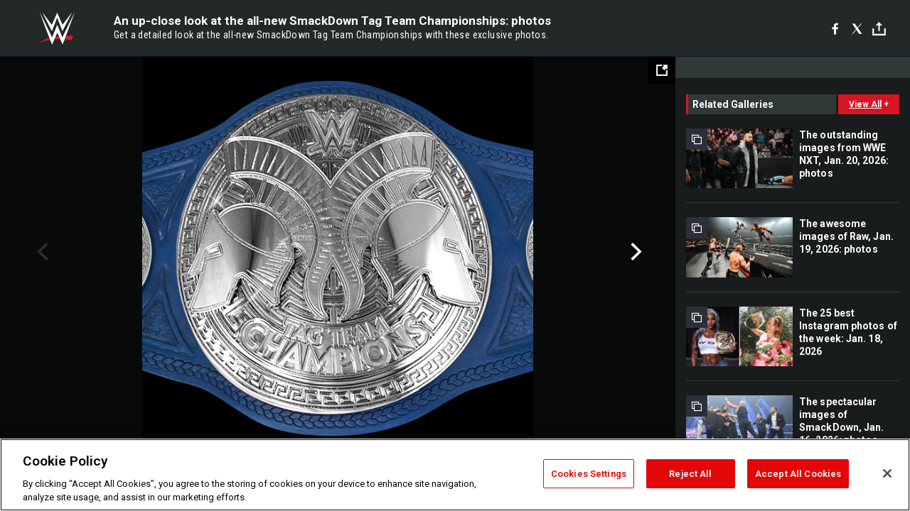

--- FILE ---
content_type: text/html; charset=UTF-8
request_url: https://www.wwe.com/shows/smackdown/gallery/smackdown-tag-team-championships-photos
body_size: 10436
content:
<!DOCTYPE html>
<html lang="en" dir="ltr" prefix="og: https://ogp.me/ns#">
  <head>
    <meta charset="utf-8" />
<link rel="icon" href="/favicon.ico" type="image/x-icon" />
<meta name="description" content="Get a detailed look at the all-new SmackDown Tag Team Championships with these exclusive photos." />
<link rel="shortlink" href="https://www.wwe.com/shows/smackdown/gallery/smackdown-tag-team-championships-photos" />
<link rel="canonical" href="https://www.wwe.com/shows/smackdown/gallery/smackdown-tag-team-championships-photos" />
<link rel="image_src" href="https://www.wwe.com/f/styles/wwe_large/public/all/2016/09/001_TAG_08192016fv_0128_BLUE_BLK--78ca3fd425837c26085b1adc9d6b54e4.jpg" />
<meta property="og:site_name" content="WWE" />
<meta property="og:type" content="article" />
<meta property="og:url" content="https://www.wwe.com/shows/smackdown/gallery/smackdown-tag-team-championships-photos" />
<meta property="og:title" content="Photos: See the new SmackDown Tag Team Championships" />
<meta property="og:description" content="Get a detailed look at the all-new SmackDown Tag Team Championships with these exclusive photos." />
<meta property="og:image" content="https://www.wwe.com/f/styles/og_image/public/all/2016/09/001_TAG_08192016fv_0128_BLUE_BLK--78ca3fd425837c26085b1adc9d6b54e4.jpg" />
<meta property="fb:app_id" content="295666513781415" />
<meta name="twitter:card" content="summary_large_image" />
<meta name="twitter:description" content="Get a detailed look at the all-new SmackDown Tag Team Championships with these exclusive photos." />
<meta name="twitter:site" content="@wwe" />
<meta name="twitter:title" content="Photos: See the new SmackDown Tag Team Championships" />
<meta name="twitter:image" content="https://www.wwe.com/f/styles/wwe_large/public/all/2016/09/001_TAG_08192016fv_0128_BLUE_BLK--78ca3fd425837c26085b1adc9d6b54e4.jpg" />
<meta name="twitter:app:name:iphone" content="WWE" />
<meta name="twitter:app:id:iphone" content="551798799" />
<meta name="twitter:app:name:ipad" content="WWE" />
<meta name="twitter:app:id:ipad" content="551798799" />
<meta name="twitter:app:name:googleplay" content="WWE" />
<meta name="twitter:app:id:googleplay" content="com.wwe.universe" />
<meta name="apple-itunes-app" content="app-id=551798799, affiliate-data=KCBikRHks4I, app-argument=https://www.wwe.com" />
<meta name="Generator" content="Drupal 10 (https://www.drupal.org)" />
<meta name="MobileOptimized" content="width" />
<meta name="HandheldFriendly" content="true" />
<meta name="viewport" content="width=device-width, initial-scale=1, shrink-to-fit=no" />
<script> var googletag = googletag || {};
    googletag.cmd = googletag.cmd || []; </script>
<!-- Google Tag Manager -->
<script>
var ga_dev_acctlist = "qa-www,qa-wwe,integration-,stage,cube,ion,proxy,codeandtheory,jenkins,tyr,kyte,cloud,compute,net,ec2,qa-www-aws";
var ga_devid = "GTM-KMHBSF";
var ga_liveid = "GTM-N7776B";

var wweGTMID = ga_liveid;
var data = ga_dev_acctlist.split(',');
var i = 0;
var l = data.length;
for (; i < l; i++) {
  if (location.hostname.indexOf(data[i]) > -1) {
    wweGTMID = ga_devid;
    break;
  }
}
var wwe_ga_dataLayer = [];
</script>
  <script>
    var Drupal = Drupal || { 'settings': {}, 'behaviors': {}, 'locale': {} };
    if (typeof(Drupal.behaviors.wweAnalytics) != 'undefined') {
      wwe_ga_dataLayer = Drupal.behaviors.wweAnalytics.setBaseData(wwe_ga_dataLayer);
    }
  </script>
  <script>(function(w,d,s,l,i){w[l]=w[l]||[];w[l].push({'gtm.start':new Date().getTime(),event:'gtm.js'});var f=d.getElementsByTagName(s)[0],j=d.createElement(s),dl=l!='dataLayer'?'&l='+l:'';j.async=true;j.src='https://www.googletagmanager.com/gtm.js?id='+i+dl;f.parentNode.insertBefore(j,f);})(window,document,'script','wwe_ga_dataLayer',wweGTMID);</script>
<!-- End Google Tag Manager -->
<noscript><!-- Google Tag Manager (noscript) -->
<iframe src="//www.googletagmanager.com/ns.html?id=GTM-N7776B" height="0" width="0" style="display:none;visibility:hidden"></iframe>
  <!-- End Google Tag Manager (noscript) --></noscript>
<div id="teconsent-holder"><div id='teconsent'></div>
</div>
<script src="https://cdn.cookielaw.org/scripttemplates/otSDKStub.js"  type="text/javascript" charset="UTF-8" data-domain-script="018eed9f-9812-7750-999b-302e8f68d077" data-dLayer-name="wwe_ga_dataLayer" ></script>
<script type="text/javascript">
function OptanonWrapper() { }
</script>
<script type="text/javascript">
document.addEventListener("DOMContentLoaded", function () {
    window.easternDay = new Intl.DateTimeFormat("en-US", {
        timeZone: "America/New_York",
        weekday: "long"
    }).format(new Date());

    window.easternHour = parseInt(new Intl.DateTimeFormat("en-US", {
        timeZone: "America/New_York",
        hour: "numeric",
        hour12: false
    }).format(new Date()));

    window.showaepopup = window.easternHour >= 0 && window.easternHour < 20;

    if (window.location.href.indexOf("ismobile=true") > 0 || localStorage.getItem('isMobile') == 'true') {
        localStorage.setItem('isMobile', true);
        jQuery("li.hamburger").hide();
        jQuery("li.pull-right").hide();
        jQuery("div.pane-distributed-footer").hide();
        jQuery("#mini-panel-header_navigation").css({ "display": "none" });
        jQuery('.wwe-highlights-videos--wrapper').css({ "display": "none" });
        jQuery('.events-header--video').css({ "display": "none" });
        jQuery('.events-header--content').css({ "padding-top": "30px" });
        jQuery("body").attr('style', 'padding-top: 0px !important');
    }
});
</script>
<script>
const hideButtons = () =>
  document.querySelectorAll('.account-button').forEach(el => el.style.display = 'none');

new MutationObserver(hideButtons).observe(document.documentElement, { childList: true, subtree: true });
document.addEventListener('DOMContentLoaded', hideButtons);
</script>
<style type="text/css">
@media screen AND ( max-width:800px )  { .wwe-page-header--title { font-size: 5.5vw !important; } }
span[class^="wwe-shows-hub--show-network__netflix"] {  width:4em; top: 6px; left: 8px; }
</style>
<script>
(function () {

  var ALLOWED_DOMAINS = ['www.wwe.com'];

  function isAllowedHost(host) {
    host = String(host || '').toLowerCase();
    for (var i = 0; i < ALLOWED_DOMAINS.length; i++) {
      var d = String(ALLOWED_DOMAINS[i] || '').toLowerCase();
      if (!d) continue;
      if (host === d) return true;
      if (host.length > d.length && host.slice(-d.length - 1) === '.' + d) return true;
    }
    return false;
  }

  if (!isAllowedHost(window.location.hostname)) {
    return; 
  }

  function normalizeText(s) {

    return String(s || '')
      .replace(/\u00a0/g, ' ')
      .replace(/\s+/g, ' ')
      .replace(/^\s+|\s+$/g, '')
      .toUpperCase();
  }

  function adjustVendorLinks() {
    var anchors = document.querySelectorAll('a[href]');
    for (var i = 0; i < anchors.length; i++) {
      var a = anchors[i];
      var txt = normalizeText(a.textContent || a.innerText);

      if (txt === 'SIGN UP FOR PEACOCK') {
        if (a.parentNode) a.parentNode.removeChild(a);
        continue;
      }

      var raw = (a.getAttribute('href') || '').toLowerCase();
      var abs = (a.href || '').toLowerCase();
      if (raw.indexOf('peacocktv.com') !== -1 || abs.indexOf('peacocktv.com') !== -1) {
        var textNode = document.createTextNode(a.textContent || a.innerText || '');
        if (a.parentNode) a.parentNode.replaceChild(textNode, a);
      }
    }
  }

  if (document.readyState === 'loading') {
    document.addEventListener('DOMContentLoaded', adjustVendorLinks);
  } else {
    adjustVendorLinks();
  }
})();
</script>
<script type="text/javascript">
window.addEventListener('scroll', function() {
    document.querySelectorAll('.wwe-breaker--wrapper:not(.pageview-process)').forEach(div => {
        rect = div.getBoundingClientRect();
        windowHeight = window.innerHeight;
        if (rect.top <= (windowHeight / 2)-100 && rect.bottom >= (windowHeight / 2)-100) {
          div.classList.add('pageview-process');
          Drupal.behaviors.wweAnalytics.trackVirtualPageView(location.pathname, document.title);
        }
        
    });
});
</script>
<meta http-equiv="x-ua-compatible" content="ie=edge" />
<script src="https://player.wwe.com/release/v1.7.5/Player.js" type="text/javascript"></script>
<script src="https://imasdk.googleapis.com/js/sdkloader/ima3.js" type="text/javascript"></script>
<script src="https://imasdk.googleapis.com/js/sdkloader/ima3_dai.js" type="text/javascript"></script>
<script>window.a2a_config=window.a2a_config||{};a2a_config.callbacks=[];a2a_config.overlays=[];a2a_config.templates={};var a2a_config = a2a_config || {};
a2a_config.onclick = false;
a2a_config.icon_color = "#000";
a2a_config.exclude_services = [
      'amazon_wish_list', 'aol_mail', 'balatarin', 'bibsonomy', 'blogger', 'blogmarks', 'bluesky', 'bookmarks_fr', 'box_net', 'buffer', 'copy_link', 'diary_ru', 'diaspora', 'digg', 'diigo', 'douban', 'draugiem', 'evernote', 'facebook', 'fark', 'flipboard', 'folkd', 'gmail', 'google_classroom', 'google_translate', 'hacker_news', 'hatena', 'houzz', 'instapaper', 'kakao', 'known', 'line', 'linkedin', 'livejournal', 'mail_ru', 'mastodon', 'mendeley', 'meneame', 'message', 'messenger', 'mewe', 'micro_blog', 'mix', 'mixi', 'myspace', 'odnoklassniki', 'outlook_com', 'papaly', 'pinboard', 'pinterest', 'plurk', 'pocket', 'print', 'printfriendly', 'pusha', 'push_to_kindle', 'qzone', 'raindrop_io', 'reddit', 'rediff_mypage', 'refind', 'sina_weibo', 'sitejot', 'skype', 'slashdot', 'snapchat', 'stocktwits', 'svejo', 'symbaloo_bookmarks', 'teams', 'telegram', 'threema', 'trello', 'tumblr', 'twiddla', 'twitter', 'typepad', 'viber', 'vk', 'wechat', 'whatsapp', 'wordpress', 'wykop', 'xing', 'yahoo_mail', 'yummly', 'facebook_messenger', 'google_plus', 'float', 'google_gmail' ,'typepad_post','rediff','kindle_it','microsoft_teams','sms','x'];

a2a_config.prioritize = ["threads", "email"];
a2a_config.native_mobile_share = false;

// Set the Threads share endpoint to use the Web Intent URL
a2a_config.templates.threads = {
  // Use the standard Threads Web Intent URL
  url: 'https://www.threads.net/intent/post?url=${link}',
  // Optional: Remove any custom deep-link configuration if it exists
  // deep_link: null
};

// Disable post-share "Thanks for sharing" modal
a2a_config.thanks = {
    postShare: false,
};</script>
<style>.a2apage_wide.a2a_wide .a2a_more {
      display: none;
    }
#a2apage_dropdown #a2apage_mini_services a.a2a_i::after {
      content: none;
    }
#a2apage_dropdown #a2apage_mini_services a.a2a_i, i.a2a_i {
border : none !important;
line-height: 2;
}
#a2apage_dropdown {
      background-color: #000 !important;
}
#a2apage_dropdown #a2apage_mini_services .a2a_i {
      display: inline-block;
      width: 32px  !important;
      height: 32px  !important;
      overflow: hidden  !important;
    }
#a2apage_dropdown #a2apage_mini_services .a2a_i span {
      display: block;
      width: 100%  !important;
      height: 100%  !important;
    }
#a2apage_dropdown #a2apage_mini_services .a2a_i svg {
      width: 100%  !important;
      height: 100%  !important;
    }
 #a2apage_dropdown #a2apage_mini_services .a2a_i span::after {
      display: none !important;
    }

    .a2a_button_pinterest,
    .a2a_button_twitter,
    .a2a_button_tumblr {
      background-color: gray !important;
      color: gray !important;
      filter: grayscale(100%) !important;
      width: 32px;
      height: 32px;
    }
    .a2a_button_facebook::before,
    .a2a_button_pinterest::before,
    .a2a_button_twitter::before,
    .a2a_button_tumblr::before {
      content: "" !important;
    }
.a2a_floating_style {
    background-color: #f0f0f0; /* Example background color */
    border: 1px solid #ddd; /* Optional border styling */
}

.a2a_floating_style .a2a_button {
    background-color: #ff6347; /* Example button color */
    color: white; /* Text color for the buttons */
}

.a2a_floating_style .a2a_button:hover {
    background-color: #ff4500; /* Hover effect color */
}

//* Main social buttons */
.a2a_button_facebook, .a2a_button_x {
  display: inline-block;
  margin-right: 0px;
  background-size: contain;
  width: 34px;
  height: 24px;
}

/* Custom tooltip container */
.custom-tooltip {
  position: relative;
  display: inline-block;
  padding-left:10px;
}

/* Tooltip text (hidden by default) */
.tooltiptext {
  display: none;
  position: absolute;
  background-color: #fff;
  border: 1px solid #ccc;
  box-shadow: 0 0 10px rgba(0,0,0,0.1);
  margin-top: 10px;
  padding: 10px;
  list-style: none;
  z-index: 1000;
}

/* Tooltip items */
.tooltiptext li {
  margin-bottom: 5px;
}

.tooltiptext li:last-child {
  margin-bottom: 0;
}

/* Toggle button */
.icon-svg.social-menu-toggle {
  cursor: pointer;
  display: inline-block;
  vertical-align: middle;
}

.icon-svg.social-menu-toggle svg {
  fill: #000;
  width: 24px;
  height: 24px;
}

/* Adjustments to tooltip appearance */
.tooltiptext a {
  display: inline-block;
  width: 24px;
  height: 24px;
  background-size: contain;
  background-repeat: no-repeat;
}</style>

    <title>An up-close look at the all-new SmackDown Tag Team Championships: photos | WWE</title>
    <link rel="stylesheet" media="all" href="/f/css/css_hFOBkMLGc6iL2Wq0pY6M-LM0imy7k-E9LFfJHUQCOrY.css?delta=0&amp;language=en&amp;theme=wwe_theme&amp;include=[base64]" />
<link rel="stylesheet" media="all" href="https://player.wwe.com/release/v1.7.5/Player.css" />
<link rel="stylesheet" media="all" href="/f/css/css_c78ho-WuaIo_TlMT069oT8Bt0Ps8vTo9RqyCxR3XGXI.css?delta=2&amp;language=en&amp;theme=wwe_theme&amp;include=[base64]" />
<link rel="stylesheet" media="all" href="//use.fontawesome.com/releases/v5.13.0/css/all.css" />
<link rel="stylesheet" media="all" href="/f/css/css_-E_HLZyJJcvz-R-PKIvTYLUFS-yuLu_quyT_vkNZizI.css?delta=4&amp;language=en&amp;theme=wwe_theme&amp;include=[base64]" />

    
  </head>
  <body class="layout-no-sidebars page-node-40011468 path-node node--type-gallery">
    <a href="#main-content" class="visually-hidden-focusable" aria-label="main-content">
      Skip to main content
    </a>
    
      <div class="dialog-off-canvas-main-canvas" data-off-canvas-main-canvas>
            
  <div id="page-wrapper">
    <div id="page">
                  <div class="highlighted">
          <aside class="container-fluid section clearfix" role="complementary">
              <div data-drupal-messages-fallback class="hidden"></div>


          </aside>
        </div>
                  <div id="main-wrapper" class="layout-main-wrapper clearfix">
                  <div id="main" class="container-fluid">
            
            <div class="row row-offcanvas row-offcanvas-left clearfix">
                                  <main class="main-content col" id="content" role="main" >
                  <section class="section">
                                    <a href="#main-content" id="main-content" aria-label="main-content" tabindex="-1"></a>
                      <div id="block-wwe-theme-content" class="block block-system block-system-main-block">
  
    
      <div class="content">
      <div class="block block-wwe-ads block-ads-header">
  
    
      <div class="content">
      <div id="wwe-ad-header-1625621312" class="wwe-ad-header" alt="Advertisement" role="dialog" aria-label="Advertisement"></div><div class="wwe-ad-interstitial" id="wwe-ad-interstitial-507705088"></div>
    </div>
  </div>

<div id="wwe-gallery--overlay-container">
   <div id="wwe-gallery--overlay" class="gallery-b">
      <div class="wwe-gallery">
         <div class="wwe-gallery--header">
            <div class="wwe-gallery--header-main">
               <a class="wwe-gallery--logo" href="/">WWE</a>
               <div class="wwe-gallery--header-copy--inner">
                  <h2 class="wwe-gallery--title">&nbsp;</h2>
                  <h3 class="wwe-gallery--caption"></h3>
               </div>
               <div class="social">
               <div class="social-interface">
               <div class="block block-addtoany block-addtoany-block">
  
    
      <div class="content">
      <span class="a2a_kit a2a_kit_size_20 addtoany_list" data-a2a-url="https://www.wwe.com/shows/smackdown/gallery/smackdown-tag-team-championships-photos" data-a2a-title="An up-close look at the all-new SmackDown Tag Team Championships: photos"><a class="a2a_button_facebook" aria-label="Facebook"><svg fill="#FFFFFF" xmlns="http://www.w3.org/2000/svg"  viewBox="0 0 24 24" width="24px" height="24px"><path d="M17.525,9H14V7c0-1.032,0.084-1.682,1.563-1.682h1.868v-3.18C16.522,2.044,15.608,1.998,14.693,2 C11.98,2,10,3.657,10,6.699V9H7v4l3-0.001V22h4v-9.003l3.066-0.001L17.525,9z"/></svg></a><a class="a2a_button_x"  aria-label="X"><svg fill="#FFFFFF" xmlns="http://www.w3.org/2000/svg"  viewBox="0 0 50 50" width="24px" height="24px"><path d="M 6.9199219 6 L 21.136719 26.726562 L 6.2285156 44 L 9.40625 44 L 22.544922 28.777344 L 32.986328 44 L 43 44 L 28.123047 22.3125 L 42.203125 6 L 39.027344 6 L 26.716797 20.261719 L 16.933594 6 L 6.9199219 6 z"/></svg></a><a class="a2a_dd icon-svg social-menu-toggle" href="https://www.addtoany.com/share" data-tracking-label="social|toggle" aria-expanded="false" aria-controls="extra-icons"  aria-label="Toggle"><svg aria-labelledby="label-634" role="img" focusable="false" version="1.1" baseProfile="full" xmlns="http://www.w3.org/2000/svg" class="icon-svg--share" viewBox="0 0 63.3 64"><rect class="crs-bar" y="56.2" fill="#D7182A" width="63.3" height="7.8"></rect><rect class="uprgt-lft" y="30.5" fill="#7D7B80" width="7.4" height="26"></rect><rect class="uprgt-rgt" x="55.8" y="30.5" fill="#7D7B80" width="7.4" height="26"></rect><path class="arrow" fill="#7D7B80" d="M31.6,0L16,15.6h11.9v24.6c0,1.5,1.5,3.7,3.7,3.7s3.7-1.5,3.7-3.7V15.6h11.9L31.6,0z"></path><title id="label-634">More Share Options</title></svg></a><div class="mobile-social-toggle"><svg aria-labelledby="label-634" role="img" focusable="false" version="1.1" baseProfile="full" xmlns="http://www.w3.org/2000/svg" class="icon-svg--share" viewBox="0 0 63.3 64"><rect class="crs-bar" y="56.2" fill="#D7182A" width="63.3" height="7.8"></rect><rect class="uprgt-lft" y="30.5" fill="#7D7B80" width="7.4" height="26"></rect><rect class="uprgt-rgt" x="55.8" y="30.5" fill="#7D7B80" width="7.4" height="26"></rect><path class="arrow" fill="#7D7B80" d="M31.6,0L16,15.6h11.9v24.6c0,1.5,1.5,3.7,3.7,3.7s3.7-1.5,3.7-3.7V15.6h11.9L31.6,0z"></path><title id="label-634">More Share Options</title></svg></div><div class="mobile-social-overlay" style="display:none;"><div class="social-menu--head"><span>Share</span><button class="icon icon--replace icon-close js-track" data-tracking-label="social|mobile-close">close</button></div><a class="a2a_button_facebook mob-icon-fb"  aria-label="Facebook"><svg fill="#FFFFFF" xmlns="http://www.w3.org/2000/svg"  viewBox="0 0 24 24" width="24px" height="24px"><path d="M17.525,9H14V7c0-1.032,0.084-1.682,1.563-1.682h1.868v-3.18C16.522,2.044,15.608,1.998,14.693,2 C11.98,2,10,3.657,10,6.699V9H7v4l3-0.001V22h4v-9.003l3.066-0.001L17.525,9z"/></svg><span class="social-menu__channel">facebook</span></a><a class="a2a_button_x mob-icon-x"  aria-label="X"><svg fill="#FFFFFF" xmlns="http://www.w3.org/2000/svg"  viewBox="0 0 50 50" width="24px" height="24px"><path d="M 6.9199219 6 L 21.136719 26.726562 L 6.2285156 44 L 9.40625 44 L 22.544922 28.777344 L 32.986328 44 L 43 44 L 28.123047 22.3125 L 42.203125 6 L 39.027344 6 L 26.716797 20.261719 L 16.933594 6 L 6.9199219 6 z"/></svg><span class="social-menu__channel">x</span></a><a class="a2a_button_threads mob-icon-threads"  aria-label="Threads"><svg xmlns="http://www.w3.org/2000/svg" width="21px" height="21px" fill="currentColor" class="bi bi-threads" viewBox="0 0 16 16"><path d="M6.321 6.016c-.27-.18-1.166-.802-1.166-.802.756-1.081 1.753-1.502 3.132-1.502.975 0 1.803.327 2.394.948s.928 1.509 1.005 2.644q.492.207.905.484c1.109.745 1.719 1.86 1.719 3.137 0 2.716-2.226 5.075-6.256 5.075C4.594 16 1 13.987 1 7.994 1 2.034 4.482 0 8.044 0 9.69 0 13.55.243 15 5.036l-1.36.353C12.516 1.974 10.163 1.43 8.006 1.43c-3.565 0-5.582 2.171-5.582 6.79 0 4.143 2.254 6.343 5.63 6.343 2.777 0 4.847-1.443 4.847-3.556 0-1.438-1.208-2.127-1.27-2.127-.236 1.234-.868 3.31-3.644 3.31-1.618 0-3.013-1.118-3.013-2.582 0-2.09 1.984-2.847 3.55-2.847.586 0 1.294.04 1.663.114 0-.637-.54-1.728-1.9-1.728-1.25 0-1.566.405-1.967.868ZM8.716 8.19c-2.04 0-2.304.87-2.304 1.416 0 .878 1.043 1.168 1.6 1.168 1.02 0 2.067-.282 2.232-2.423a6.2 6.2 0 0 0-1.528-.161"/></svg><span class="social-menu__channel">threads</span></a><a class="a2a_button_email mob-icon-email"  aria-label="Email"><svg fill="#FFFFFF" xmlns="http://www.w3.org/2000/svg" viewBox="0 0 32 32"><path fill="#fff" d="M27 21.775v-9.9s-10.01 6.985-10.982 7.348C15.058 18.878 5 11.875 5 11.875v9.9c0 1.375.293 1.65 1.65 1.65h18.7c1.393 0 1.65-.242 1.65-1.65m-.017-11.841c0-1.002-.291-1.359-1.633-1.359H6.65c-1.38 0-1.65.429-1.65 1.43l.016.154s9.939 6.842 11 7.216C17.14 16.941 27 10.005 27 10.005z"></path></svg><span class="social-menu__channel">email</span></a></div></span>

    </div>
  </div>

               </div>
               </div>
               
               <div class="wwe-gallery--btns">
                  <button class="wwe-gallery--view-toggle js-track" data-tracking-label="gallery list">grid view</button>
               </div>
            </div>
         </div>
         <div class="wwe-gallery--body">
            <div class="wwe-gallery--content">
               <button class="wwe-gallery--expand-image-button" aria-label="Open fullscreen mode"></button>
               <div class="wwe-gallery--items">
                  <div class="wwe-loader"></div>
               </div>
               <div class="wwe-gallery--info">
                  <div class="wwe-gallery--location"></div>
                  <div class="wwe-gallery--info-container">
                     <div class="wwe-gallery--captions-show-button-container">
                        <button class="wwe-gallery--captions-show-button no-caption" alt="Show caption" aria-label="Show caption">
                        <span class="wwe-gallery--captions-show-button-icon">&#43;</span>
                        <span class="wwe-gallery--captions-show-button-copy">show caption</span>
                        </button>
                     </div>
                     <div class="wwe-gallery--paging">
                        <div class="wwe-gallery--paging-counter">
                           <span class="wwe-gallery--curr">0</span>/<span class="wwe-gallery--total">0</span>
                        </div>
                     </div>
                     <div class="wwe-gallery--sponsored-track">
                        <div class="wwe-sponsored--track"></div>
                     </div>
                     <div class="wwe-gallery--social social__vert social__white"></div>
                  </div>
                  <div class="wwe-gallery--captions-container clearfix caption-hidden">
                     <div class="wwe-gallery--close-captions-button-container">
                        <button class="wwe-gallery--close-captions-button" alt="Close caption" aria-label="Close caption">
                        <i class="icon-close"></i>
                        </button>
                     </div>
                     <div class="wwe-gallery--paging">
                        <div class="wwe-gallery--paging-counter">
                           <span class="wwe-gallery--curr">0</span>/<span class="wwe-gallery--total">0</span>
                        </div>
                     </div>
                     <div class="wwe-gallery--sponsored-track">
                        <div class="wwe-sponsored--track"></div>
                     </div>
                     <div class="wwe-gallery--social social__vert social__white"></div>
                     <div class="wwe-gallery--captions"></div>
                  </div>
               </div>
            </div>
            <div class="wwe-gallery--right-gutter">
               <div id="wwe-ads-related" class="wwe-ads--related"></div>
               <div class="wwe-related-media--wrapper wwe-gallery--related">
                  <div class="wwe-related-media">
                     <h3 class="wwe-related-media--title clearfix">
                        <span class="wwe-related-media--title-copy">related galleries</span>
                        <button class="js-track wwe-related-media--cta" data-tracking-label="viewAll|galleryType=main">
                        <span class="wwe-related-media--cta-view-all">view all</span>
                        <span class="wwe-related-media--cta-icon">&#43;</span>
                        </button>
                     </h3>
                     <div class="wwe-related-media--items clearfix"></div>
                  </div>
               </div>
            </div>
            <div class="wwe-related-ad-lower">
               <div id="wwe-ads-related-lower" class="wwe-ads--related"></div>
            </div>
            <div class="wwe-gallery--fullscreen">
               <div class="wwe-gallery--fullscreen-overlay"></div>
               <div class="wwe-gallery--fullscreen-content"></div>
            </div>
            <div class="wwe-gallery--related-galleries-popup">
               <div class="clearfix">
                  <div class="wwe-gallery--related-galleries--title">related galleries</div>
                  <a href="#" class="js-track wwe-gallery--related-galleries--back-to-gallery-link">Back to Gallery</a>
               </div>
               <div class="wwe-gallery--related-galleries-arrow-container">
                  <a href="#" class="js-track related-arrow-prev">Previous</a>
                  <a href="#" class="js-track related-arrow-next">Next</a>
               </div>
               <div class="wwe-gallery--related-galleries-list clearfix"></div>
               <button type="button" class="js-track wwe-gallery--related-galleries--back-button">Back to Gallery</button>
            </div>
         </div>
         <!-- /.wwe-gallery--body -->
      </div>
   </div>
</div>
    </div>
  </div>


                  </section>
                </main>
                                        </div>
          </div>
              </div>
              </div>
  </div>
  
  </div>

    
    <script type="application/json" data-drupal-selector="drupal-settings-json">{"path":{"baseUrl":"\/","pathPrefix":"","currentPath":"node\/40011468","currentPathIsAdmin":false,"isFront":false,"currentLanguage":"en"},"pluralDelimiter":"\u0003","suppressDeprecationErrors":true,"data":{"extlink":{"extTarget":true,"extTargetAppendNewWindowLabel":"(opens in a new window)","extTargetNoOverride":false,"extNofollow":false,"extTitleNoOverride":false,"extNoreferrer":false,"extFollowNoOverride":false,"extClass":"0","extLabel":"(link is external)","extImgClass":false,"extSubdomains":true,"extExclude":"(.wwe.)","extInclude":"(arabic\\.wwe\\.com)|(www\\.wwenetwork\\.com)|(network\\.wwe\\.com)|(www\\.wwe\\.com\\\/wwenetwork)|(r\\.wwe\\.mlb\\.services)","extCssExclude":"#wwe-ligthweight-network","extCssInclude":"","extCssExplicit":"","extAlert":false,"extAlertText":"This link will take you to an external web site. We are not responsible for their content.","extHideIcons":false,"mailtoClass":"0","telClass":"0","mailtoLabel":"(link sends email)","telLabel":"(link is a phone number)","extUseFontAwesome":false,"extIconPlacement":"append","extPreventOrphan":false,"extFaLinkClasses":"fa fa-external-link","extFaMailtoClasses":"fa fa-envelope-o","extAdditionalLinkClasses":"","extAdditionalMailtoClasses":"","extAdditionalTelClasses":"","extFaTelClasses":"fa fa-phone","whitelistedDomains":[],"extExcludeNoreferrer":""}},"WWE":{"language":"en","node_language":"en"},"ct_video":{"tolerance":"100","monetate_uuid":"0004384744","wwe_ct_video_autoplay_static_mp4":"\/modules\/custom\/ct_video\/assets\/media\/mp4-with-audio.mp4","player_url":"https:\/\/player.wwe.com\/release\/v1.7.5","cms_id":"2478363","mux_env_key":null,"mux_debug_mode":false,"mux_enabled":"0","disable_network_logo":"1"},"ct_episode":{"day":"days","hour":"hours","min":"mins","sec":"secs"},"WWEPhotoGallery":{"currentPageId":"40011468"},"ct_match":{"day":"days","hour":"hours","min":"mins","sec":"secs"},"page":{"type":"gallery","nid":"40011468","site_name":"WWE","seo_special_character":""},"WWEAds":{"denv":"dev","dtemplate":"gallery","duniqueid":"40011468","dnetwork":"N","ddiva":"N","dppv":"N","uid":0,"dregion":"www.wwe.com","path":"\/shows\/smackdown\/gallery\/smackdown-tag-team-championships-photos","ddesktop2":"shows","ddesktop3":"smackdown","ddesktop4":"gallery","ddesktop5":"smackdown-tag-team-championships-photos","ddesktop6":"NONE","adCount":1,"lazyLoad":"400","railRefresh":"2000","adFrequency":"5","leaderStick":1500,"galleryRefresh":5000,"mobileRefresh":2000,"mobileNonPhotoRefresh":2000,"mobileNonPhotoSwipes":"1.5","cmsID":"2427","overrideVID":"0","dua":"n"},"WWEPhotoGalleryB":{"language":"en","node_language":"en"},"ct_gallery":{"adFrequency":"5","nextGalleryText":"","hiResGallery":0,"hiResFullscreen":0},"user":{"uid":0,"permissionsHash":"0a15264661b7a3d97285f80390bd4a5a2c59435b20125a11151c2d200e3b78fb"}}</script>
<script src="/f/js/js_I95XQtKxNuwmg8CpuwYprnZlac2BoeixDyBqR822T-4.js?scope=footer&amp;delta=0&amp;language=en&amp;theme=wwe_theme&amp;include=[base64]"></script>
<script src="https://static.addtoany.com/menu/page.js" defer></script>
<script src="/f/js/js_JeW9ROwiuXqr6z9ZPlNM_v0IGebsNrVmMvlFcKkqF8g.js?scope=footer&amp;delta=2&amp;language=en&amp;theme=wwe_theme&amp;include=[base64]"></script>
<script src="//securepubads.g.doubleclick.net/tag/js/gpt.js"></script>
<script src="/f/js/js_MNt6nOIxQ5wK0GdZSZt8TIeiGt2svKUscXYVZIDNbIY.js?scope=footer&amp;delta=4&amp;language=en&amp;theme=wwe_theme&amp;include=[base64]"></script>

  </body>
</html>


--- FILE ---
content_type: text/html; charset=utf-8
request_url: https://www.google.com/recaptcha/api2/aframe
body_size: 268
content:
<!DOCTYPE HTML><html><head><meta http-equiv="content-type" content="text/html; charset=UTF-8"></head><body><script nonce="QOlSPLBm0WQaR3R0c_PWow">/** Anti-fraud and anti-abuse applications only. See google.com/recaptcha */ try{var clients={'sodar':'https://pagead2.googlesyndication.com/pagead/sodar?'};window.addEventListener("message",function(a){try{if(a.source===window.parent){var b=JSON.parse(a.data);var c=clients[b['id']];if(c){var d=document.createElement('img');d.src=c+b['params']+'&rc='+(localStorage.getItem("rc::a")?sessionStorage.getItem("rc::b"):"");window.document.body.appendChild(d);sessionStorage.setItem("rc::e",parseInt(sessionStorage.getItem("rc::e")||0)+1);localStorage.setItem("rc::h",'1769139635980');}}}catch(b){}});window.parent.postMessage("_grecaptcha_ready", "*");}catch(b){}</script></body></html>

--- FILE ---
content_type: text/css; charset=UTF-8
request_url: https://www.wwe.com/f/css/css_hFOBkMLGc6iL2Wq0pY6M-LM0imy7k-E9LFfJHUQCOrY.css?delta=0&language=en&theme=wwe_theme&include=eJxlj1GShDAIRC8U5UgpYjCmJoYUMOt6-00c_diaP_pB0d0YozHWE_Ae5lW4mgvMpibYfECRzLB2igcp7_S93EkVE6kvOW3mFvMJSyE54TjIt42NHzKWPzkSwzOonYXU0a-VXF8Q5d2wzLd0ykvG4neKGf0gCt9oto16Lj3VaIeASm4YY1RIzKmQYbrIShT9ghLhUUP0J0GwZxtQ341EDeU6CUL4apyr_Tu6_CAVDlimUSDXj4EJ1djF3bGj6UHTp-20qP4BMsWUuA
body_size: 9575
content:
/* @license GPL-2.0-or-later https://www.drupal.org/licensing/faq */
.text-align-left{text-align:left;}.text-align-right{text-align:right;}.text-align-center{text-align:center;}.text-align-justify{text-align:justify;}.align-left{float:left;}.align-right{float:right;}.align-center{display:block;margin-right:auto;margin-left:auto;}
.fieldgroup{padding:0;border-width:0;}
.container-inline div,.container-inline label{display:inline-block;}.container-inline .details-wrapper{display:block;}.container-inline .hidden{display:none;}
.clearfix::after{display:table;clear:both;content:"";}
.js details:not([open]) .details-wrapper{display:none;}
.hidden{display:none;}.visually-hidden{position:absolute !important;overflow:hidden;clip:rect(1px,1px,1px,1px);width:1px;height:1px;word-wrap:normal;}.visually-hidden.focusable:active,.visually-hidden.focusable:focus-within{position:static !important;overflow:visible;clip:auto;width:auto;height:auto;}.invisible{visibility:hidden;}
.item-list__comma-list,.item-list__comma-list li{display:inline;}.item-list__comma-list{margin:0;padding:0;}.item-list__comma-list li::after{content:", ";}.item-list__comma-list li:last-child::after{content:"";}
.js .js-hide{display:none;}.js-show{display:none;}.js .js-show{display:block;}@media (scripting:enabled){.js-hide.js-hide{display:none;}.js-show{display:block;}}
.nowrap{white-space:nowrap;}
.position-container{position:relative;}
.reset-appearance{margin:0;padding:0;border:0 none;background:transparent;line-height:inherit;-webkit-appearance:none;appearance:none;}
.resize-none{resize:none;}.resize-vertical{min-height:2em;resize:vertical;}.resize-horizontal{max-width:100%;resize:horizontal;}.resize-both{max-width:100%;min-height:2em;resize:both;}
.system-status-counter__status-icon{display:inline-block;width:25px;height:25px;vertical-align:middle;}.system-status-counter__status-icon::before{display:block;width:100%;height:100%;content:"";background-repeat:no-repeat;background-position:center 2px;background-size:16px;}.system-status-counter__status-icon--error::before{background-image:url(/core/misc/icons/e32700/error.svg);}.system-status-counter__status-icon--warning::before{background-image:url(/core/misc/icons/e29700/warning.svg);}.system-status-counter__status-icon--checked::before{background-image:url(/core/misc/icons/73b355/check.svg);}
.system-status-report-counters__item{width:100%;margin-bottom:0.5em;padding:0.5em 0;text-align:center;white-space:nowrap;background-color:rgba(0,0,0,0.063);}@media screen and (min-width:60em){.system-status-report-counters{display:flex;flex-wrap:wrap;justify-content:space-between;}.system-status-report-counters__item--half-width{width:49%;}.system-status-report-counters__item--third-width{width:33%;}}
.system-status-general-info__item{margin-top:1em;padding:0 1em 1em;border:1px solid #ccc;}.system-status-general-info__item-title{border-bottom:1px solid #ccc;}
.tablesort{display:inline-block;width:16px;height:16px;background-size:100%;}.tablesort--asc{background-image:url(/core/misc/icons/787878/twistie-down.svg);}.tablesort--desc{background-image:url(/core/misc/icons/787878/twistie-up.svg);}
.addtoany{display:inline;}.addtoany_list{display:inline;line-height:16px;}.addtoany_list > a,.addtoany_list a img,.addtoany_list a > span{vertical-align:middle;}.addtoany_list > a{border:0;display:inline-block;font-size:16px;padding:0 4px;}.addtoany_list.a2a_kit_size_32 > a{font-size:32px;}.addtoany_list .a2a_counter img{float:left;}.addtoany_list a span.a2a_img{display:inline-block;height:16px;opacity:1;overflow:hidden;width:16px;}.addtoany_list a span{display:inline-block;float:none;}.addtoany_list.a2a_kit_size_32 a > span{border-radius:4px;height:32px;line-height:32px;opacity:1;width:32px;}.addtoany_list a:hover:hover img,.addtoany_list a:hover span{opacity:.7;}.addtoany_list a.addtoany_share_save img{border:0;width:auto;height:auto;}.addtoany_list a .a2a_count{position:relative;}
.slick-slider{position:relative;display:block;box-sizing:border-box;-webkit-user-select:none;-moz-user-select:none;-ms-user-select:none;user-select:none;-webkit-touch-callout:none;-khtml-user-select:none;-ms-touch-action:pan-y;touch-action:pan-y;-webkit-tap-highlight-color:transparent;}.slick-list{position:relative;display:block;overflow:hidden;margin:0;padding:0;}.slick-list:focus{outline:none;}.slick-list.dragging{cursor:pointer;cursor:hand;}.slick-slider .slick-track,.slick-slider .slick-list{-webkit-transform:translate3d(0,0,0);-moz-transform:translate3d(0,0,0);-ms-transform:translate3d(0,0,0);-o-transform:translate3d(0,0,0);transform:translate3d(0,0,0);}.slick-track{position:relative;top:0;left:0;display:block;margin-left:auto;margin-right:auto;}.slick-track:before,.slick-track:after{display:table;content:'';}.slick-track:after{clear:both;}.slick-loading .slick-track{visibility:hidden;}.slick-slide{display:none;float:left;height:100%;min-height:1px;}[dir='rtl'] .slick-slide{float:right;}.slick-slide img{display:block;}.slick-slide.slick-loading img{display:none;}.slick-slide.dragging img{pointer-events:none;}.slick-initialized .slick-slide{display:block;}.slick-loading .slick-slide{visibility:hidden;}.slick-vertical .slick-slide{display:block;height:auto;border:1px solid transparent;}.slick-arrow.slick-hidden{display:none;}
.slick-loading .slick-list{background:#fff url(/libraries/slick-carousel/slick/./ajax-loader.gif) center center no-repeat;}@font-face{font-family:'slick';font-weight:normal;font-style:normal;src:url(/libraries/slick-carousel/slick/./fonts/slick.eot);src:url(/libraries/slick-carousel/slick/./fonts/slick.eot#iefix) format('embedded-opentype'),url(/libraries/slick-carousel/slick/./fonts/slick.woff) format('woff'),url(/libraries/slick-carousel/slick/./fonts/slick.ttf) format('truetype'),url(/libraries/slick-carousel/slick/./fonts/slick.svg#slick) format('svg');}.slick-prev,.slick-next{font-size:0;line-height:0;position:absolute;top:50%;display:block;width:20px;height:20px;padding:0;-webkit-transform:translate(0,-50%);-ms-transform:translate(0,-50%);transform:translate(0,-50%);cursor:pointer;color:transparent;border:none;outline:none;background:transparent;}.slick-prev:hover,.slick-prev:focus,.slick-next:hover,.slick-next:focus{color:transparent;outline:none;background:transparent;}.slick-prev:hover:before,.slick-prev:focus:before,.slick-next:hover:before,.slick-next:focus:before{opacity:1;}.slick-prev.slick-disabled:before,.slick-next.slick-disabled:before{opacity:.25;}.slick-prev:before,.slick-next:before{font-family:'slick';font-size:20px;line-height:1;opacity:.75;color:white;-webkit-font-smoothing:antialiased;-moz-osx-font-smoothing:grayscale;}.slick-prev{left:-25px;}[dir='rtl'] .slick-prev{right:-25px;left:auto;}.slick-prev:before{content:'←';}[dir='rtl'] .slick-prev:before{content:'→';}.slick-next{right:-25px;}[dir='rtl'] .slick-next{right:auto;left:-25px;}.slick-next:before{content:'→';}[dir='rtl'] .slick-next:before{content:'←';}.slick-dotted.slick-slider{margin-bottom:30px;}.slick-dots{position:absolute;bottom:-25px;display:block;width:100%;padding:0;margin:0;list-style:none;text-align:center;}.slick-dots li{position:relative;display:inline-block;width:20px;height:20px;margin:0 5px;padding:0;cursor:pointer;}.slick-dots li button{font-size:0;line-height:0;display:block;width:20px;height:20px;padding:5px;cursor:pointer;color:transparent;border:0;outline:none;background:transparent;}.slick-dots li button:hover,.slick-dots li button:focus{outline:none;}.slick-dots li button:hover:before,.slick-dots li button:focus:before{opacity:1;}.slick-dots li button:before{font-family:'slick';font-size:6px;line-height:20px;position:absolute;top:0;left:0;width:20px;height:20px;content:'•';text-align:center;opacity:.25;color:black;-webkit-font-smoothing:antialiased;-moz-osx-font-smoothing:grayscale;}.slick-dots li.slick-active button:before{opacity:.75;color:black;}
#wwe-gallery--overlay.gallery-b{background:#080909;}body.admin-menu.node-type-gallery #wwe-gallery--overlay{top:72px;padding-bottom:72px;}#wwe-gallery--overlay.open{-webkit-transform:translateY(0);transform:translateY(0);top:0px;}@media (min-width:1025px){#wwe-gallery--overlay.open{}}@media (max-width:767px){#wwe-gallery--overlay.open{}}@media (min-width:768px) and (max-width:1024px){#wwe-gallery--overlay.open{}}#wwe-gallery--overlay{position:fixed;height:100%;width:100%;left:0;background:#2e3139;z-index:1005;top:-100%;transition:top 200ms ease-in-out,background .25s ease;overflow:auto;padding-bottom:50px;}#wwe-gallery--overlay.gallery-b.fullscreen-active{overflow:hidden;}#wwe-gallery--overlay.gallery-b.fullscreen-active .wwe-gallery--content{padding-right:0;position:fixed;top:60px;height:calc(100% - 79px);width:100%;left:0;z-index:10005;max-height:none;background:rgba(0,0,0,0.85);min-height:0;}@media (min-width:760px){#wwe-gallery--overlay.gallery-b.fullscreen-active .wwe-gallery--content{top:0;min-height:100%;height:100% !important;}}#wwe-gallery--overlay.gallery-b.fullscreen-active .wwe-gallery--items{height:calc(100% - 40px);}.wwe-gallery{width:100%;max-width:1600px;margin:0 auto;}@media (min-width:1025px){.wwe-gallery{height:100%;}}#wwe-gallery--overlay.gallery-b .wwe-gallery{overflow-y:visible;position:relative;max-width:none;}@media (max-width:760px) and (orientation:landscape){#wwe-gallery--overlay.gallery-b .wwe-gallery{position:static;}}.wwe-gallery--header{position:relative;height:auto;width:100%;color:#fff;background:#232828;z-index:1;}@media (min-width:760px){.wwe-gallery--header{height:auto;max-width:1600px;margin:0 auto;}}@media (min-width:1025px){.wwe-gallery--header{height:80px;overflow:hidden;}}@media (min-width:1025px){#wwe-gallery--overlay.gallery-b .wwe-gallery--header-main{width:100%;max-width:none;}}#wwe-gallery--overlay.gallery-b .wwe-gallery--logo{display:block;-webkit-flex:1;-ms-flex:1;flex:1;z-index:5;height:42px;width:60px;min-width:60px;max-width:60px;background-size:36px;vertical-align:middle;margin:0;}@media (min-width:760px){#wwe-gallery--overlay.gallery-b .wwe-gallery--logo{height:80px;width:160px;min-width:160px;max-width:160px;background-size:50px;}}.wwe-gallery--logo{display:inline-block;position:relative;height:60px;width:40px;margin:0;background:transparent url(/modules/custom/ct_gallery/assets/images/wwe_logo.svg) center center no-repeat;background-size:100%;text-indent:-9999px;overflow:hidden;}@media (max-width:1024px){.wwe-gallery--caption,.wwe-gallery--caption p{display:none;}}@media (max-width:767px){.wwe-gallery--caption,.wwe-gallery--caption p{display:none;}#wwe-gallery--overlay.gallery-b .wwe-gallery--expand-image-button{right:8px;}}#wwe-gallery--overlay.gallery-b .wwe-gallery--header-copy--inner{flex:1;padding-top:0;padding-right:30px;top:auto;transform:translateY(0);}#wwe-gallery--overlay.gallery-b .wwe-gallery--header-main{height:100%;display:-webkit-flex;display:-ms-flexbox;display:flex;-webkit-align-items:center;-ms-flex-align:center;align-items:center;-webkit-justify-content:center;-ms-flex-pack:center;justify-content:center;width:100%;}.wwe-gallery--title{margin:0;font-size:21px;font-weight:bold;}@media (min-width:760px){.wwe-gallery--title{font-size:28px;}}@media (min-width:1025px){.wwe-gallery--title{font-size:24px;}}#wwe-gallery--overlay.gallery-b .wwe-gallery--title h1{font-size:12px;font-weight:bold;line-height:1.15;margin-bottom:0px;}@media (min-width:760px){#wwe-gallery--overlay.gallery-b .wwe-gallery--title h1{font-size:17px;}}@media (min-width:1025px){#wwe-gallery--overlay.gallery-b .wwe-gallery--header .wwe-gallery--caption,#wwe-gallery--overlay.gallery-b .wwe-gallery--header .wwe-gallery--caption p{height:auto;max-height:40px;}}@media (min-width:1025px){.wwe-gallery--caption,.wwe-gallery--caption p{display:block;margin:0;height:40px;font-family:"Roboto Condensed";font-size:14px;line-height:1.5;letter-spacing:0.4px;font-weight:normal;overflow:hidden;text-overflow:ellipsis;}}#wwe-gallery--overlay.gallery-b .social{float:right;display:-ms-flexbox;display:flex;max-width:210px;flex:none;height:auto;margin:0 28px;align-items:center;position:relative;z-index:5;opacity:1;top:15px;right:15px;transition:opacity .15s;padding-top:0px;}@media (min-width:760px){#wwe-gallery--overlay.gallery-b .social{top:auto;right:auto;}}#wwe-gallery--overlay.gallery-b .wwe-gallery--header-main .social{float:none;display:block;-webkit-flex:1;-ms-flex:1;flex:1;width:25px;max-width:25px;margin:0;height:100%;transition:opacity .15s;}@media (min-width:760px){#wwe-gallery--overlay.gallery-b .wwe-gallery--header-main .social{display:flex;max-width:max-content;margin:0px 28px;}}#wwe-gallery--overlay.gallery-b .wwe-gallery--header-main .social .social-interface{top:0;position:relative;right:auto;color:#7d7a7f;}#wwe-gallery--overlay.gallery-b .wwe-gallery--header-main .social .social-btns{margin-top:0;list-style:none;margin:0;padding:0;a{transition:color 0.3s ease;text-decoration:none;}}.social .social-btns li:nth-child(1),.social .social-btns li:nth-child(2){display:block;}#wwe-gallery--overlay.gallery-b .wwe-gallery--header-main .social .social-btns li a{position:absolute;top:0;left:0;}.social-btns .icon-facebook,.social-btns .icon-twitter{display:block;}.custom-tooltip .social-menu-toggle{height:100%;width:100%;overflow:visible;}.social-btns .icon-svg{text-align:right;}#wwe-gallery--overlay.gallery-b .social-btns .icon-svg--share{height:65%;width:65%;margin-top:2px;}#wwe-gallery--overlay.gallery-b .social-btns svg{fill:#fff;transition:color 0.3s ease;font-size:20px;width:20px;height:20px;display:inline-flex;align-items:center;justify-content:center;cursor:pointer;}#wwe-gallery--overlay.gallery-b .social-btns .a2a_button_pinterest:hover svg{fill:#da1322;}#wwe-gallery--overlay.gallery-b .social-btns .a2a_button_email:hover svg{fill:#3f3ffb;}#wwe-gallery--overlay.gallery-b .social-btns .a2a_button_instagram:hover svg{fill:#e1306c;}#wwe-gallery--overlay.gallery-b .social-btns .a2a_button_facebook:hover svg{fill:#0b51ad;}.custom-tooltip .social-menu-toggle:hover .uprgt-lft,.custom-tooltip .social-menu-toggle:hover .uprgt-rgt,.custom-tooltip .social-menu-toggle:hover .crs-bar,.custom-tooltip .social-menu-toggle:hover .arrow{fill:#da1322;}.custom-tooltip .social-menu-toggle .uprgt-lft{fill:#7d7a7f;}.custom-tooltip .social-menu-toggle .uprgt-rgt{fill:#7d7a7f;}.custom-tooltip .social-menu-toggle .arrow{fill:#7d7a7f;}.custom-tooltip .social-menu-toggle .crs-bar{fill:#d7182a;}.social-interface .icon{background-color:transparent;}.social-btns li{position:relative;display:block;float:left;width:30px;height:30px;margin:0;text-align:center;}.icon--replace:after{position:absolute;top:0;left:0;width:100%;height:100%;font-family:'icons';text-indent:0;text-align:center;}.custom-tooltip .tooltiptext{visibility:hidden;width:max-content;background-color:#000;font-size:14px;font-weight:400;position:absolute;z-index:1000;top:120%;right:-50%;box-shadow:0px 0px 8px #00000012;height:auto;padding:5px 10px 0px 10px;border:none;}.custom-tooltip .tooltiptext::after{content:'';position:absolute;bottom:100%;left:80%;rotate:180deg;margin-left:-5px;border-width:8px;border-style:solid;border-color:#000 transparent transparent transparent;}.custom-tooltip:hover .tooltiptext{visibility:visible;}.tooltiptext li{padding:0px 0px;position:relative;float:left;width:46px;height:46px;margin:0;text-align:center;}.tooltiptext li a{text-decoration:none;color:#333;width:36px;height:36px;padding:4px;}.tooltiptext li a.a2a_button_tumblr{padding-left:0px;}.social-btns .icon:after{font-size:25px;transition:color 0.3s ease;}#wwe-gallery--overlay.gallery-b .wwe-gallery--body{position:relative;height:calc(100% - 80px);}@media (max-width:760px) and (orientation:landscape){#wwe-gallery--overlay.gallery-b .wwe-gallery--body{position:static;height:auto;}}.wwe-gallery--content{position:relative;background:#191c1c;z-index:2;}@media (max-width:760px){.wwe-gallery--content{min-height:300px;}}@media (min-width:1025px){.wwe-gallery--content{height:518px;max-height:calc(100% - 338px);min-height:360px;}}#wwe-gallery--overlay.gallery-b .wwe-gallery--content{overflow:hidden;background:#080909;min-height:100%;width:100%;}@media (max-width:760px) and (orientation:landscape){#wwe-gallery--overlay.gallery-b .wwe-gallery--content{height:calc(100% - 53px);min-height:0;position:absolute;}}@media (min-width:760px){#wwe-gallery--overlay.gallery-b .wwe-gallery--content{height:calc(100% - 79px);}}@media (min-width:1025px){#wwe-gallery--overlay.gallery-b .wwe-gallery--content{width:calc(100% - 330px);}}@media (min-width:768px){#wwe-gallery--overlay.gallery-b .wwe-gallery--expand-image-button{right:0;}}@media (min-width:350px){#wwe-gallery--overlay.gallery-b .wwe-gallery--expand-image-button{position:absolute;top:0;color:#FFF;background:#000 url([data-uri]) no-repeat center center;border:none;height:38px;width:38px;margin:0;padding:0;-webkit-appearance:none;appearance:none;z-index:2;cursor:pointer;outline:none;}}.wwe-gallery--items{position:relative;width:100%;height:180px;}#wwe-gallery--overlay.gallery-b .wwe-gallery--header{border-bottom:1px solid #0e1424;height:54px;overflow:visible;z-index:50;max-width:none;}@media (min-width:760px){#wwe-gallery--overlay.gallery-b .wwe-gallery--header{height:80px;}}.wwe-gallery--items .slick-next{right:0px;transform:none;}.wwe-gallery--items .slick-prev{left:0px;transform:none;}@media (min-width:760px){.wwe-gallery--items .slick-prev{left:15px;}.wwe-gallery--items .slick-next{right:15px;}}@media (min-width:1025px){.wwe-gallery--items .slick-prev{left:40px;}.wwe-gallery--items .slick-next{right:40px;}}.wwe-gallery--items .slick-disabled{opacity:0.15!important;cursor:auto!important;}.wwe-gallery--items .slick-disabled:hover:before{color:white!important;}.wwe-gallery--items .slick-arrow{position:absolute;top:0;bottom:0;display:block;width:35px;height:60px;margin:auto;border:none;background-color:transparent;z-index:999;cursor:pointer;}.wwe-gallery--item img{top:50%;left:50%;}#wwe-gallery--overlay.gallery-b .wwe-gallery--item img{max-width:100%;max-height:100%;width:auto;height:auto;}#wwe-gallery--overlay.gallery-b .wwe-gallery--item img.scale-height{height:100%;width:auto;}#wwe-gallery--overlay.gallery-b .wwe-gallery--items .slick-next,#wwe-gallery--overlay.gallery-b .wwe-gallery--items .slick-prev{width:35px;}#wwe-gallery--overlay.gallery-b .wwe-gallery--items .slick-next::before{content:"\e603";font-family:'icons';transition:color 0.3s ease;color:#fff;font-size:40px;line-height:60px;opacity:1;}#wwe-gallery--overlay.gallery-b .wwe-gallery--items .slick-prev::before{content:"\e602";font-family:'icons';transition:color 0.3s ease;color:#fff;font-size:40px;line-height:60px;opacity:1;}#wwe-gallery--overlay.gallery-b .wwe-gallery--items .slick-next:hover::before,#wwe-gallery--overlay.gallery-b .wwe-gallery--items .slick-prev:hover::before{color:#ec1927;}.wwe-gallery--info{position:relative;padding:15px 24px;background-color:#2e3139;color:#fff;min-height:80px;}@media (min-width:1025px){.wwe-gallery--info{padding:12px 50px 7px;border-bottom:1px solid #2e3136;}}#wwe-gallery--overlay.gallery-b .wwe-gallery--info{background-color:#232828;min-height:0;position:relative;height:40px;display:block;padding:15px 10px 12px;}@media (min-width:1025px){#wwe-gallery--overlay.gallery-b .wwe-gallery--info{padding:12px 50px 7px!important;}}#wwe-gallery--overlay.gallery-b .wwe-gallery--view-toggle{display:none;}.wwe-gallery--view-toggle,.wwe-gallery--view-close{display:block;float:left;width:60px;height:60px;background:#232828;border:none;border-left:1px solid #1e2020;cursor:pointer;}@media (min-width:760px){.wwe-gallery--view-toggle,.wwe-gallery--view-close{width:80px;height:80px;}}.icon--replace,.wwe-carousel--btn,.wwe-nav-search--btn,.wwe-distributed-footer--menu-social-links li a,.wwe-related-media--carousel .slick-arrow,.wwe-gallery--view-toggle,.wwe-gallery--view-close,.wwe-gallery--items .slick-arrow{display:block;overflow:hidden;padding:0;border:none;}#wwe-gallery--overlay.gallery-b .wwe-gallery--captions-show-button.no-caption{visibility:hidden;pointer-events:none;cursor:default;}#wwe-gallery--overlay.gallery-b .wwe-gallery--captions-show-button{-webkit-flex:none;-ms-flex:none;flex:none;line-height:1;background:none;border:none;-webkit-appearance:none;appearance:none;border-radius:0;outline:none;font-size:10px;text-transform:capitalize;padding:0;cursor:pointer;color:#fff;}@media (min-width:1025px){#wwe-gallery--overlay.gallery-b .wwe-gallery--captions-show-button{font-size:14px;}}#wwe-gallery--overlay.gallery-b .wwe-gallery--captions-show-button .wwe-gallery--captions-show-button-copy{text-decoration:underline;}#wwe-gallery--overlay.gallery-b .wwe-gallery--captions-show-button:hover .wwe-gallery--captions-show-button-copy{text-decoration:none;}#wwe-gallery--overlay.gallery-b .wwe-gallery--right-gutter{width:100%;position:relative;}@media (max-width:760px) and (orientation:landscape){#wwe-gallery--overlay.gallery-b .wwe-gallery--right-gutter{top:100%;position:absolute;}}@media (min-width:1025px){#wwe-gallery--overlay.gallery-b .wwe-gallery--right-gutter{width:330px;float:right;position:absolute;right:0;top:0;bottom:0;background-color:#191c1c;}}#wwe-gallery--overlay.gallery-b .wwe-gallery--right-gutter .wwe-ads--related{display:none;top:auto;right:auto;position:relative;padding:15px;background-color:#313838;}@media (min-width:1025px){#wwe-gallery--overlay.gallery-b .wwe-gallery--right-gutter .wwe-ads--related{display:block;position:static;}#wwe-gallery--overlay.gallery-b .wwe-gallery--right-gutter .wwe-ads--related:empty{display:none;}}#wwe-gallery--overlay.gallery-b .wwe-related-media--wrapper{position:relative;z-index:5;background-color:#000;padding:0px;}@media (min-width:760px){#wwe-gallery--overlay.gallery-b .wwe-related-media--wrapper{background-color:#191c1c;padding:15px;}}.wwe-related-media{position:relative;padding:0 15px;}@media (min-width:760px){.wwe-related-media{padding:0 24px;}}@media (min-width:1025px){.wwe-related-media{padding:0;}}#wwe-gallery--overlay.gallery-b .wwe-related-media--title-copy{line-height:28px;vertical-align:middle;}@media (min-width:1025px){#wwe-gallery--overlay.gallery-b .wwe-related-media--cta{padding:0 25px;}}#wwe-gallery--overlay.gallery-b .wwe-related-media--cta:hover .wwe-related-media--cta-view-all{text-decoration:none;}#wwe-gallery--overlay.gallery-b .wwe-related-media--cta .wwe-related-media--cta-view-all{text-decoration:underline;}#wwe-gallery--overlay.gallery-b .wwe-related-media--cta{background:#da1322;color:#FFF;float:right;border:none;height:28px;text-transform:capitalize;-webkit-appearance:none;appearance:none;border-radius:0;padding:0 15px;font-size:12px;border-left:3px solid #191c1c;outline:none;cursor:pointer;font-weight:bold;}#wwe-gallery--overlay.gallery-b .wwe-gallery--paging{min-width:30px;float:right;height:100%;display:table;margin:-2px 0;line-height:1;position:relative;}@media (min-width:1025px){#wwe-gallery--overlay.gallery-b .wwe-gallery--paging{min-width:50px;}}.wwe-gallery--curr,.wwe-gallery--total{display:inline-block;vertical-align:top;line-height:1;}.wwe-gallery--curr{font-size:26px;line-height:23px;}#wwe-gallery--overlay.gallery-b .wwe-gallery--paging .wwe-gallery--curr{font-size:16px;line-height:1;}@media (min-width:1025px){#wwe-gallery--overlay.gallery-b .wwe-gallery--paging .wwe-gallery--curr{font-size:26px;line-height:23px;}}#wwe-gallery--overlay.gallery-b .wwe-gallery--paging .wwe-gallery--total{font-size:9px;}@media (min-width:1025px){#wwe-gallery--overlay.gallery-b .wwe-gallery--paging .wwe-gallery--total{font-size:15px;}}#wwe-gallery--overlay.gallery-b .wwe-gallery--captions-show-button-container{display:-webkit-flex;display:-ms-flexbox;display:flex;float:left;height:100%;z-index:2;position:relative;}@media (min-width:760px){.wwe-gallery--sponsored-track{margin:0 0 0 20px;}}#wwe-gallery--overlay.gallery-b .wwe-gallery--sponsored-track{margin:0 auto;top:-8px;position:relative;max-width:80%;}@media (min-width:1025px){#wwe-gallery--overlay.gallery-b .wwe-gallery--sponsored-track{top:-5px;}}#wwe-gallery--overlay.gallery-b .wwe-sponsored--track{padding-bottom:0;display:-webkit-flex;display:-ms-flexbox;display:flex;-webkit-flex-direction:row;-ms-flex-direction:row;flex-direction:row;-webkit-align-items:center;-ms-flex-align:center;align-items:center;-webkit-justify-content:center;-ms-flex-pack:center;justify-content:center;margin:0;border-top:none;padding-left:10px;}@media (min-width:760px){#wwe-gallery--overlay.gallery-b .wwe-sponsored--track{padding-left:0;}}.wwe-gallery--sponsored-track .wwe-sponsored--track{border-bottom:0;border-top:1px solid #494e5b;}@media (min-width:760px){.wwe-gallery--sponsored-track .wwe-sponsored--track{margin:0;border-top:0;}}.wwe-sponsored--track .wwe-sponsored-link{margin-top:10px;margin-right:10px;display:flex;flex-direction:column;}@media (min-width:760px){.wwe-sponsored--track .wwe-sponsored-link{flex-direction:row;}}#wwe-gallery--overlay.gallery-b .wwe-sponsored--track .wwe-sponsored-link{margin-top:0;flex-direction:row;}.wwe-sponsored--track .wwe-sponsored__title{display:flex;flex-direction:column;justify-content:center;margin-bottom:10px;}@media (min-width:760px){.wwe-sponsored--track .wwe-sponsored__title{margin-bottom:0;margin-right:10px;}}.wwe-gallery--sponsored-track .wwe-sponsored--track .wwe-sponsored__title{color:white;}#wwe-gallery--overlay.gallery-b .wwe-sponsored--track .wwe-sponsored__title{margin-bottom:0;font-size:8px;}@media (min-width:760px){#wwe-gallery--overlay.gallery-b .wwe-sponsored--track .wwe-sponsored__title{font-size:14px;}}.wwe-sponsored--track .wwe-sponsored-link picture{display:block;}.wwe-sponsored--track img{height:auto;width:80px;}@media (min-width:760px){.wwe-sponsored--track img{max-width:80px;width:initial;}}@media (min-width:1025px){.wwe-sponsored--track img{max-width:105px;}}#wwe-gallery--overlay.gallery-b .wwe-sponsored--track img{max-height:30px;width:auto;}#wwe-gallery--overlay.gallery-b .wwe-gallery--content .wwe-gallery--social{height:100%;margin:-7px 30px 0;display:none !important;}#wwe-gallery--overlay.gallery-b .wwe-related-ad-lower{top:100%;width:100%;margin-top:0;padding-top:42px;padding-right:330px;background:#080909;}#wwe-gallery--overlay.gallery-b .wwe-gallery--related-galleries-popup{z-index:10000;position:absolute;width:100%;background:#191c1c;display:none;top:0;-webkit-transform:translateY(50px);transform:translateY(50px);opacity:0;}@media (max-width:767px){#wwe-gallery--overlay.gallery-b .wwe-gallery--related-galleries-popup{padding:15px 5px;}}@media (min-width:768px) and (max-width:1024px){#wwe-gallery--overlay.gallery-b .wwe-gallery--related-galleries-popup{padding:15px 5px;}}@media (min-width:1025px){#wwe-gallery--overlay.gallery-b .wwe-gallery--related-galleries-popup{padding:60px 67px;}}#wwe-gallery--overlay.gallery-b .wwe-gallery--related-galleries-popup.related-galleries-active{-webkit-transform:translateY(0px);transform:translateY(0px);opacity:1;}#wwe-gallery--overlay.gallery-b .wwe-gallery--related-galleries-popup.related-galleries-begin-active,#wwe-gallery--overlay.gallery-b .wwe-gallery--related-galleries-popup.related-galleries-active{display:block;transition:all .4s;}#wwe-gallery--overlay.gallery-b .wwe-gallery--related-galleries--title{color:#FFF;font-family:"Roboto",sans-serif;font-weight:bold;text-transform:capitalize;position:relative;margin-left:16px;margin-bottom:22px;float:left;}@media (min-width:1025px){#wwe-gallery--overlay.gallery-b .wwe-gallery--related-galleries--title{font-size:22px;margin-left:20px;}}#wwe-gallery--overlay.gallery-b .wwe-gallery--related-galleries--title:before{width:40px;height:5px;display:block;content:" ";background:#da1322;position:absolute;top:-5px;left:0;}#wwe-gallery--overlay.gallery-b .wwe-gallery--related-galleries--back-to-gallery-link{font-size:14px;float:right;color:#FFF;transition:all .5s;text-align:right;margin-right:10px;}@media (min-width:1025px){#wwe-gallery--overlay.gallery-b .wwe-gallery--related-galleries--back-to-gallery-link{margin-top:8px;}}#wwe-gallery--overlay.gallery-b .wwe-gallery--related-galleries--back-to-gallery-link:before{font-family:'icons';content:'\E620';margin-right:5px;}#wwe-gallery--overlay.gallery-b .wwe-gallery--related-galleries--back-to-gallery-link:hover{color:#da1322;}#wwe-gallery--overlay.gallery-b .wwe-gallery--related-galleries-popup .wwe-gallery--related-galleries-arrow-container{top:50%;height:0;width:100%;left:0;display:none;a{transition:color 0.3s ease;text-decoration:none;}}@media (min-width:1025px){#wwe-gallery--overlay.gallery-b .wwe-gallery--related-galleries-popup .wwe-gallery--related-galleries-arrow-container{position:fixed;}}#wwe-gallery--overlay.gallery-b .wwe-gallery--related-galleries-popup .related-arrow-prev,#wwe-gallery--overlay.gallery-b .wwe-gallery--related-galleries-popup .related-arrow-next{position:absolute;top:50%;display:block;margin:0;margin-top:-30px;width:35px;height:60px;border:none;background-color:transparent;z-index:999;cursor:pointer;left:35px;text-indent:-9999px;}#wwe-gallery--overlay.gallery-b .wwe-gallery--related-galleries-popup .wwe-related-media--item--thumb{width:100%;float:none;padding:0;min-width:100%;margin-bottom:10px;overflow:visible;height:auto;}#wwe-gallery--overlay.gallery-b .wwe-gallery--related-galleries-popup .wwe-related-media--item--thumb img{position:relative;top:auto;left:auto;}@media (min-width:1025px){#wwe-gallery--overlay.gallery-b .wwe-gallery--related-galleries-popup .wwe-related-media--item--wrapper .wwe-related-media--item--thumb:after{height:40px;width:40px;font-size:28px;line-height:40px;}}#wwe-gallery--overlay.gallery-b .wwe-gallery--related-galleries-popup .wwe-related-media--item--caption{padding:0;width:100%;float:none;font-weight:bold;font-size:15px;line-height:20px;}#wwe-gallery--overlay.gallery-b .wwe-gallery--related-galleries-popup .related-arrow-next{left:auto;right:35px;}#wwe-gallery--overlay.gallery-b .wwe-gallery--related-galleries-popup.related-galleries-active .wwe-gallery--related-galleries-list{-webkit-transform:translateY(0);transform:translateY(0);}#wwe-gallery--overlay.gallery-b .wwe-gallery--related-galleries-popup .wwe-gallery--related-galleries-list{-webkit-transform:translateY(-30px);transform:translateY(-30px);transition:all .5s;}#wwe-gallery--overlay.gallery-b .wwe-gallery--related-galleries-popup .wwe-related-media--item--wrapper:nth-child(2n+1){clear:none}#wwe-gallery--overlay.gallery-b .wwe-gallery--related-galleries-popup .wwe-related-media--item--wrapper:nth-of-type(2n+1){clear:left}@media (min-width:1025px){#wwe-gallery--overlay.gallery-b .wwe-gallery--related-galleries-popup .wwe-related-media--item--wrapper:nth-child(2n+1){clear:none}#wwe-gallery--overlay.gallery-b .wwe-gallery--related-galleries-popup .wwe-related-media--item--wrapper:nth-of-type(2n+1){clear:none}#wwe-gallery--overlay.gallery-b .wwe-gallery--related-galleries-popup .wwe-related-media--item--wrapper:nth-child(3n+1){clear:left}}@media (min-width:1025px){#wwe-gallery--overlay.gallery-b .wwe-gallery--related-galleries-popup .wwe-related-media--item--wrapper{width:33.3%;padding:0 18px;}}#wwe-gallery--overlay.gallery-b .wwe-gallery--related-galleries-popup .wwe-related-media--item--wrapper{margin-bottom:50px;float:left;border-bottom:none;margin-left:0;}@media (min-width:768px) and (max-width:1024px){#wwe-gallery--overlay.gallery-b .wwe-gallery--related-galleries-popup .wwe-related-media--item--wrapper{padding:0 11px;width:50%;}}@media (max-width:767px){#wwe-gallery--overlay.gallery-b .wwe-gallery--related-galleries-popup .wwe-related-media--item--wrapper{padding:0 9px;width:50%;}}@media (min-width:1025px){#wwe-gallery--overlay.gallery-b .wwe-gallery--related-galleries-popup .wwe-ads--related{width:33.3%;clear:none;}}@media (min-width:767px) and (max-width:1024px){#wwe-gallery--overlay.gallery-b .wwe-gallery--related-galleries-popup .wwe-ads--related{width:100%;clear:both;}}#wwe-gallery--overlay.gallery-b .wwe-gallery--related-galleries-popup .wwe-ads--related{display:block;position:relative;right:auto;top:auto;padding:0 18px;margin-bottom:50px;float:left;border-bottom:none;margin-left:0;text-align:center;}@media (min-width:1025px){#wwe-gallery--overlay.gallery-b .wwe-gallery--related-galleries--back-button{margin:0 auto;}}@media (min-width:1025px){#wwe-gallery--overlay.gallery-b .wwe-gallery--related-galleries-popup .wwe-related-media--item--wrapper .wwe-related-media--item--thumb:after{height:40px;width:40px;font-size:28px;line-height:40px;left:19px;}}@media (min-width:1025px){#wwe-gallery--overlay.gallery-b .wwe-gallery--related-galleries-popup .wwe-related-media--item--wrapper .wwe-related-media--item .wwe-related-media--item--thumb:before{content:none;}}#wwe-gallery--overlay.gallery-b .wwe-gallery--related-galleries--back-button{line-height:1;background:#da1322;padding:15px 100px;color:#FFF;font-size:14px;font-weight:bold;font-family:"Roboto",sans-serif;display:block;margin:0 auto 50px;border:0;border-radius:0;-webkit-appearance:none;appearance:none;cursor:pointer;outline:none;}.wwe-related-media--title{margin:0;padding:20px 0 5px;color:#fff;font-size:16px;font-family:"Roboto","Verdana","Arial",sans-serif;font-weight:bold;text-transform:uppercase;-webkit-font-smoothing:antialiased;border-top:1px solid #494e5b;}@media (min-width:760px){.wwe-related-media--title{font-size:10px;}}@media (min-width:1025px){.wwe-related-media--title{margin:0;padding:20px 0 25px;font-size:14px;line-height:1.2;border:none;}}#wwe-gallery--overlay.gallery-b .wwe-related-media--title{text-transform:capitalize;background:#313838;height:28px;border-left:3px solid #da1322;border-top:none;padding:0 0 0 6px;margin-top:8px;}@media (min-width:1025px){.wwe-gallery .wwe-related-media--title{padding:10px 0 10px;}}#wwe-gallery--overlay.gallery-b .wwe-gallery--captions-container.caption-hidden{opacity:0;-webkit-transform:translateY(100%);transform:translateY(100%);}#wwe-gallery--overlay.gallery-b .wwe-gallery--captions-container{width:100%;position:absolute;bottom:0;left:0;background:#232828;padding:12px 0 6px;font-size:12px;z-index:5;min-height:40px;transition:all .3s;}#wwe-gallery--overlay.gallery-b .wwe-gallery--captions-container .wwe-gallery--close-captions-button-container{height:30px;display:block;z-index:2;}#wwe-gallery--overlay.gallery-b .wwe-gallery--close-captions-button-container{float:left;display:-webkit-flex;display:-ms-flexbox;display:flex;height:100%;position:absolute;top:0;width:30px;}@media (min-width:1025px){#wwe-gallery--overlay.gallery-b .wwe-gallery--close-captions-button-container{width:100px;}}#wwe-gallery--overlay.gallery-b .wwe-gallery--paging .wwe-gallery--paging-counter{display:table-cell;vertical-align:middle;white-space:nowrap;}.wwe-gallery--item img{position:absolute;top:50%;left:50%;-webkit-transform:translate(-50%,-50%);transform:translate(-50%,-50%);-webkit-transform-origin:50% 50%;transform-origin:50% 50%;height:100%;width:auto;max-width:none;}.wwe-gallery--items img{max-height:100%;width:auto;margin:0 auto;}@media (min-width:1025px){.wwe-related-media:after{content:'';display:table;clear:both;}}.wwe-gallery--items .slick-list{z-index:1;}.wwe-gallery--items .slick-track,.wwe-gallery--items .slick-list{height:100%;}.wwe-gallery--items .slick-track,.wwe-gallery--ad{display:flex!important;justify-content:center;align-items:center;}.wwe-gallery--item{position:relative;overflow:hidden;transition:-webkit-transform 0.2s linear;transition:transform 0.2s linear;outline:none;}.wwe-gallery--captions{display:block;clear:left;padding-top:15px;}@media (min-width:760px){.wwe-gallery--captions{clear:none;float:left;width:calc(100% - 260px);padding:0;border-right:1px solid #494e5b;border-left:1px solid #494e5b;}}@media (min-width:1025px){.wwe-gallery--captions{width:calc(100% - 240px);}}#wwe-gallery--overlay.gallery-b .wwe-gallery--captions{border:none;margin-left:70px;}#wwe-gallery--overlay.gallery-b .wwe-gallery--captions-container .wwe-gallery--captions{width:auto;margin-left:0;float:none;clear:both;padding-top:0;}@media (min-width:1025px){#wwe-gallery--overlay.gallery-b .wwe-gallery--captions-container .wwe-gallery--captions{width:auto;}}#wwe-gallery--overlay.gallery-b .wwe-gallery--caption-wrapper.active{opacity:1;}.wwe-gallery--ad-btn{transition:color 0.3s ease;padding:0;border:none;background:transparent;color:#fff;font-size:14px;cursor:pointer;}.wwe-gallery--ad-btn:hover{color:#ec1927;}#wwe-gallery--overlay.gallery-b .wwe-gallery--caption-wrapper.begin-active,#wwe-gallery--overlay.gallery-b .wwe-gallery--caption-wrapper.active{display:block;transition:all .5s;}#wwe-gallery--overlay.gallery-b .wwe-gallery--captions-container .wwe-gallery--caption-wrapper{padding:0 10px 5px;}@media (min-width:1025px){#wwe-gallery--overlay.gallery-b .wwe-gallery--captions-container .wwe-gallery--caption-wrapper{padding:0 40px 5px;}}#wwe-gallery--overlay.gallery-b .wwe-gallery--caption-wrapper{padding:0 30px 5px;}#wwe-gallery--overlay.gallery-b .wwe-gallery--caption-wrapper{display:none;opacity:0;overflow:hidden;}.wwe-gallery--caption-wrapper p{margin:0;font-size:16px;line-height:24px;}#wwe-gallery--overlay.gallery-b .wwe-gallery--caption-wrapper p{font-size:14px;line-height:1.2;}.wwe-gallery--caption-wrapper{display:block;height:100%;padding:10px 0;outline:none;}@media (min-width:760px){.wwe-gallery--caption-wrapper{padding:0 30px 5px;}}#wwe-gallery--overlay.gallery-b .wwe-gallery--close-captions-button-container .wwe-gallery--close-captions-button{width:100%;-webkit-flex:none;-ms-flex:none;flex:none;cursor:pointer;vertical-align:middle;background:none;outline:none;border:none;border-radius:0;color:#FFF;padding:8px 5px 5px;font-size:14px;line-height:20px;}@media (min-width:1025px){#wwe-gallery--overlay.gallery-b .wwe-gallery--close-captions-button-container .wwe-gallery--close-captions-button{font-size:24px;line-height:24px;}}#wwe-gallery--overlay.gallery-b .wwe-gallery--close-captions-button-container .wwe-gallery--close-captions-button .icon-close:after{content:"\e605";font-family:'icons';}#wwe-gallery--overlay.gallery-b .wwe-related-media--item--wrapper{display:block;padding:8px 0;width:calc(50% - 5px);float:left;border-bottom:none;margin-left:10px;}@media (min-width:760px){#wwe-gallery--overlay.gallery-b .wwe-related-media--item--wrapper{padding:20px 0;width:auto;float:none;margin-left:0;border-bottom:1px solid #313838;}}#wwe-gallery--overlay.gallery-b .wwe-related-media--item--wrapper:nth-of-type(2n+1){clear:left;margin-left:0;}.wwe-related-media--item--wrapper{position:relative;width:100%;padding:11px 0;border-bottom:1px solid #494e5b;}@media (min-width:760px){.wwe-related-media--item--wrapper{padding:15px 0;}}@media (min-width:1025px){.wwe-related-media--item--wrapper{width:210px;padding:0 15px;float:left;overflow:hidden;border-bottom:none;transition:margin 250ms linear;}}.wwe-related-media--item{position:relative;text-decoration:none;display:-webkit-flex;display:-ms-flexbox;display:flex;-webkit-flex-direction:row;-ms-flex-direction:row;flex-direction:row;}@media (min-width:1025px){.wwe-related-media--item{display:block;}}#wwe-gallery--overlay.gallery-b .wwe-related-media--item:hover .wwe-related-media--item--thumb:before{bottom:0;}#wwe-gallery--overlay.gallery-b .wwe-related-media--item--thumb:after{position:absolute;top:0;left:0;color:#fff;text-indent:0;text-align:center;pointer-events:none;content:"\e609";transition:background-color 0.25s ease;background-image:none;font-family:'icons';height:30px;width:30px;font-size:22px;line-height:30px;background-color:#2c2f37;transform:none;}@media (min-width:1025px){#wwe-gallery--overlay.gallery-b .wwe-related-media--item--thumb:before{content:"";position:absolute;bottom:-4px;left:0;height:3px;width:100%;background:#d7182a;z-index:1;transition:bottom 200ms ease-out;}}.wwe-related-media--item--thumb img{position:absolute;top:0;left:0;width:100%;height:auto;}#wwe-gallery--overlay.gallery-b .wwe-related-media--item--thumb img{position:relative;}@media (min-width:760px){#wwe-gallery--overlay.gallery-b .wwe-related-media--item--thumb img{position:absolute;top:0;left:0;width:100%;height:auto;}}#wwe-gallery--overlay.gallery-b .wwe-related-ad-lower .wwe-ads--related{margin:0 auto;text-align:center;}.wwe-related-ad-lower .wwe-ads--related{position:static;margin:20px 0 20px 50px;}#wwe-gallery--overlay.gallery-b .wwe-related-media--item--caption{padding-left:0;margin-top:8px;font-weight:bold;font-size:15px;line-height:20px;}#wwe-gallery--overlay.gallery-b .wwe-related-media--item--thumb{position:relative;display:block;vertical-align:middle;background:#fff;width:100%;height:auto;overflow:hidden;max-width:40%;padding-top:14%;float:left;min-width:100%;padding-top:0;}#wwe-gallery--overlay.gallery-b .wwe-related-media--item--thumb,#wwe-gallery--overlay.gallery-b .wwe-related-media--item--caption{width:auto;float:none;display:block;}@media (min-width:760px){#wwe-gallery--overlay.gallery-b .wwe-related-media--item--caption{padding-left:9px;margin-top:0;font-size:15px;line-height:20px;}#wwe-gallery--overlay.gallery-b .wwe-related-media--item--thumb,#wwe-gallery--overlay.gallery-b .wwe-related-media--item--caption{width:50%;float:left;}}@media (min-width:1025px){#wwe-gallery--overlay.gallery-b .wwe-related-media--item--caption{font-size:14px;line-height:1.3;}}@media (min-width:760px){.wwe-gallery--related .wwe-related-media--item--caption{width:79%;}}@media (min-width:1025px){.wwe-gallery--related .wwe-related-media--item--caption{width:100%;}}@media (min-width:760px){#wwe-gallery--overlay.gallery-b .wwe-related-media--item--thumb{width:169px;height:95px;min-width:0;}}@media (min-width:1025px){#wwe-gallery--overlay.gallery-b .wwe-related-media--item--thumb{padding-top:28.125%;min-width:50%;max-width:170px;width:50%;height:auto;}}@media (min-width:760px){.wwe-related-media--item--thumb{width:169px;max-width:25%;height:95px;padding-top:0;}}@media (min-width:1025px){.wwe-related-media--item--thumb{width:100%;height:0;padding-top:56.25%;max-width:0;min-width:100%;}}.wwe-related-media--item--caption{display:inline-block;vertical-align:middle;padding-left:20px;margin:0;color:#fff;font-size:13px;line-height:19px;letter-spacing:0.1px;}@media (min-width:760px){.wwe-related-media--item--caption{width:100%;font-size:16px;line-height:20px;}}@media (min-width:1025px){.wwe-related-media--item--caption{padding-left:0;margin-top:12px;font-size:15px;}}@media (min-width:1280px){.wwe-related-media--item--caption{font-size:15px;}}img{display:block;height:auto;border:0;max-width:100%;}#wwe-gallery--overlay.gallery-b .wwe-related-media--item{outline:none;display:block;}.icon,.wwe-content-toggle,.wwe-site-link,.pane-language-switcher-pane--open .wwe-language-switcher li a.language-link--external,.pane-language-switcher-pane--open .wwe-more-links li a.language-link--external,.wwe-more-container--inner .wwe-language-switcher li a.language-link--external,.wwe-more-container--inner .wwe-more-links li a.language-link--external,.pane-language-switcher-pane--open .wwe-language-switcher li.current a,.pane-language-switcher-pane--open .wwe-more-links li.current a,.wwe-more-container--inner .wwe-language-switcher li.current a,.wwe-more-container--inner .wwe-more-links li.current a,.wwe-nav-search--btn,.wwe-distributed-footer--menu-social-links li a,.pane-navigation-drawer .pane-language-switcher-pane .wwe-language-switcher li a.language-link--external,.pane-navigation-drawer .pane-language-switcher-pane .wwe-language-switcher li.current a,.pane-navigation-drawer .pane-wwe-network-pane .wwe-network-cta--mobile,.wwe-feed-package--secondary--thumb,.wwe-feed-package .wwe-feed-card--thumb,.wwe-related-media--carousel .slick-arrow,.wwe-related-media--item--thumb,.wwe-gallery--view-toggle,.wwe-gallery--view-close,.wwe-gallery--items .slick-arrow,.related-news--thumb,.wwe-breaking-news--link-wrapper a,.nfu--promo--link-text,[class^="icon-"],[class*=" icon-"]{font-style:normal;font-weight:normal;font-variant:normal;text-transform:none;line-height:1;text-decoration:none;-webkit-font-smoothing:antialiased;-moz-osx-font-smoothing:grayscale;}@media (min-width:760px){.wwe-gallery--items{height:300px;}}@media (min-width:1025px){.wwe-gallery--items{height:calc(100% - 80px);}}#wwe-gallery--overlay.gallery-b .wwe-gallery--items{height:300px;}@media (min-width:760px) and (orientation:landscape){#wwe-gallery--overlay.gallery-b .wwe-gallery--items{height:450px;}}@media (max-width:760px) and (orientation:landscape){#wwe-gallery--overlay.gallery-b .wwe-gallery--items{height:calc(100% - 40px);}}@media (min-width:1025px){#wwe-gallery--overlay.gallery-b .wwe-gallery--items{height:calc(100% - 40px);}}@media (min-width:350px){#wwe-gallery--overlay.gallery-b.fullscreen-active .wwe-gallery--expand-image-button{background:#000 url([data-uri]) no-repeat center center;}}#wwe-gallery--overlay.gallery-b .addtoany_list svg:not(:hover){fill:#fff !important;}#wwe-gallery--overlay.gallery-b .addtoany_list svg:not(:hover) .uprgt-lft,#wwe-gallery--overlay.gallery-b .addtoany_list svg:not(:hover) .uprgt-rgt,#wwe-gallery--overlay.gallery-b .addtoany_list svg:not(:hover) .crs-bar,#wwe-gallery--overlay.gallery-b .addtoany_list svg:not(:hover) .arrow{fill:#fff !important;}@media (max-width:759px){#wwe-gallery--overlay.gallery-b .addtoany_list .a2a_button_facebook,#wwe-gallery--overlay.gallery-b .addtoany_list .a2a_button_x{display:none;}}


--- FILE ---
content_type: application/javascript; charset=utf-8
request_url: https://fundingchoicesmessages.google.com/f/AGSKWxXNUCOF1vYC5hCfRsYfKE1febKvFofUU-V1DbejkqTw2JAKc1iudIuIEsTsVNdcMLTQBgEHSjgxxMG7QpLFnzbFZ_6dlTi-UbgbpxnqvNu0oWO9WWmeuWfQCcfCclERTNnZitOmBmuSUNZ4x9QVOCo7cvVku7TI_AzSTRRoo7CysAyNOFE7spIKpdOv/__ad_service./virtual_girl__feast_ad./480x60-/prebid2.
body_size: -1288
content:
window['4f619fc0-bee1-421e-9bd5-919b55780fa3'] = true;